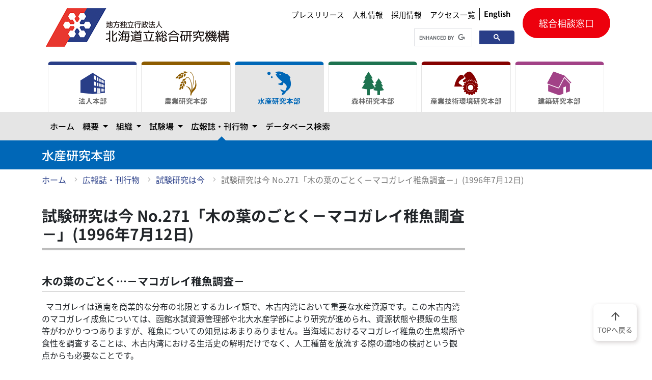

--- FILE ---
content_type: text/html
request_url: https://www.hro.or.jp/fisheries/h3mfcd0000000gsj/o7u1kr0000006sk0/o7u1kr0000004jys.html
body_size: 22051
content:
<!DOCTYPE html><html lang="ja"> <head><meta charset="UTF-8"><meta http-equiv="X-UA-Compatible" content="IE=edge"><meta name="viewport" content="width=device-width,initial-scale=1"><meta property="og:url" content="https://www.hro.or.jp/fisheries/h3mfcd0000000gsj/o7u1kr0000006sk0/o7u1kr0000004jys.html"><meta property="og:type" content="article"><meta property="og:title" content="試験研究は今 No.271「木の葉のごとく－マコガレイ稚魚調査－」(1996年7月12日)"><meta property="og:description" content=""><meta property="og:site_name" content="北海道立総合研究機構"><meta property="og:image" content="https://www.hro.or.jp/logo_ogp.png"><!--material-icon--><link rel="stylesheet" href="https://fonts.googleapis.com/css2?family=Material+Symbols+Outlined:opsz,wght,FILL,GRAD@20..48,100..700,0..1,-50..200"><link rel="stylesheet" href="/style.css"><link rel="stylesheet" href="/css/style.bundle.css"><title> 試験研究は今 No.271「木の葉のごとく－マコガレイ稚魚調査－」(1996年7月12日)| 水産研究本部| 北海道立総合研究機構</title><!-- Google tag (gtag.js) --><script async src="https://www.googletagmanager.com/gtag/js?id=G-PS0DN403QY"></script><script src="/js/common.bundle.js"></script><script type="module">window.dataLayer=window.dataLayer||[];function a(){dataLayer.push(arguments)}a("js",new Date);a("config","G-PS0DN403QY");
</script></head> <body id="fishery-group"> <!--header--><header> <div id="skip"><a href="#main" aria-label="メインコンテンツにスキップ">メインコンテンツにスキップ</a></div> <div class="header-content container"> <a href="/" class="header-logo"> <h1><img src="/images/logo@0.5x.png" srcset="/images/logo.png 2x" alt="地方独立行政法人 北海道立総合研究機構（道総研）"></h1> </a> <div class="right-box"> <div class="header-utility"> <div class="utility-nav"> <ul> <li><a href="/hro/info-headquarters/press.html">プレスリリース</a></li> <li><a href="/hro/hro/bid/bid.html">入札情報</a></li> <li><a href="/hro/hro/recruit.html">採用情報</a></li> <li><a href="/hro/access-list.html">アクセス一覧</a></li> </ul> <a href="/hro/en.html" class="lang-btn"><b>English</b></a> </div> <div class="search when-pc"> <script async src="https://cse.google.com/cse.js?cx=067520cf5f33e48dd">
</script> <div class="gcse-searchbox-only"></div> </div> </div> <div class="contact when-pc"> <a href="/hro/support/contact.html">総合相談窓口</a> </div> <div class="btn-box"> <button class="navbar-toggler btn-trigger" id="nav-btn" type="button" data-bs-toggle="collapse" data-bs-target="#main_nav" aria-label="メニューを開く"> <span></span> <span></span> <span></span> </button> <p>MENU</p> </div> </div> </div>  <div class="mega-nav"> <div class="container"> <nav class="navbar navbar-expand-lg"> <div class="collapse navbar-collapse" id="main_nav"> <ul class="tab-select" id="navigation"></ul> <div class="sp-panel"> <div class="search"> <script async src="https://cse.google.com/cse.js?cx=067520cf5f33e48dd">
</script> <div class="gcse-searchbox-only"></div> </div> <div class="contact"> <a href="/hro/support/contact.html">総合相談窓口</a> </div> </div> </div> <!-- navbar-collapse.// --> </nav> </div> </div> <!--<script>--> <!--    import "../js_dev/navigations.js";--> <!--</script>--> <!--mega navigation--> <div class="headding"> <div class="container"> <h1>水産研究本部</h1> </div> </div>  <div class="container"><!--パンくずリストはトップページより下に表示します--><ul class="breadclumb"><li><a href="/fisheries/index.html">ホーム</a></li><li><a href="/fisheries/h3mfcd0000000gsj.html">広報誌・刊行物</a></li><li><a href="/fisheries/h3mfcd0000000gsj/o7u1kr0000006sk0.html">試験研究は今</a></li><li class="current" aria-current="location"><a href="#">試験研究は今 No.271「木の葉のごとく－マコガレイ稚魚調査－」(1996年7月12日)</a></li></ul></div>  </header> <!--header-->
       <main id="main"> <div class="container"><div class="row"><div class="col-12 col-lg-9"><div class="content"><h1>試験研究は今 No.271「木の葉のごとく－マコガレイ稚魚調査－」(1996年7月12日)</h1>
                            <div class="editable"><article id="mainText">
	







    <section id="s0">
<h3><span class="head"><span class="icon"></span>木の葉のごとく…－マコガレイ稚魚調査－</span></h3>
<div class="txtPart" >

&nbsp; マコガレイは道南を商業的な分布の北限とするカレイ類で、木古内湾において重要な水産資源です。この木古内湾のマコガレイ成魚については、函館水試資源管理部や北大水産学部により研究が進められ、資源状態や摂飯の生態等がわかりつつありますが、稚魚についての知見はあまりありません。当海域におけるマコガレイ稚魚の生息場所や食性を調査することは、木古内湾における生活史の解明だけでなく、人工種苗を放流する際の適地の検討という観点からも必要なことです。<br />
<br />
&nbsp; そこで、函館水試資源増殖部と専技は、平成7年度から、渡島中部地区水産技術普及指導所、渡島西部地区水産技術普及指導所、北大水産学部と共同でマコガレイ稚魚(当歳魚)の調査に取り組むことになりました。調査を始めるにあたって、これまでの稚魚についての情報を整理してみました。<br />
<ul>
    <li>渡島中部地区水産技術普及指導所が平成5～6年に上磯町茂辺地で6月から9月までカレイの稚魚を観察した。</li>
    <li>平成6年8月に木古内町の溝でウニの調査をしたところ、カレイの稚魚が観察された。</li>
    <li>福島町浦和港内で、平成6年9～10月に放流ヒラメの追跡調査をしたところ、ヒラメに混じってマコガレイ稚魚が捕れた。</li>
    <li>知内の漁業者からは、「4月頃、中の川沖にカレイの稚魚が木の葉のごとく大量に見える。」という情報が寄せられた。</li>
</ul>
&nbsp; このような情報をもとに、上磯町から松前町まで、あそこが良い、こちらはどうだという具合に、あちこちの場所で調査が始まったのです(図1)。調査は1本100円のたも(とんぼ網)を買って(冬場は在庫がないので、入手に困りました)、浜辺へ行き、&ldquo;のぞき&quot;を使いながら捕ったり、たも網を持って、潜って捕ったりする原始的？な方法です。調査に立ち会って頂いた、漁協や町の職員の方々に「そんな方法で捕れるのか?」とひやかされながらも、多い時には1時間に3人で60尾も、カレイの稚魚を捕ることができました。ただ、この方法は人によって、慣れ、不慣れや、上手、下手があるうえ、稚魚も成長とともに逃げ足が早くなりますので、定量的な方法とは言えません。また、捕れたカレイの稚魚も、全てがマコガレイとは限りません。恥ずかしい話ですが、マコガレイの稚魚がたくさん捕れたと思って満足していたら、実はほとんどがイシガレイの稚魚だったということもあります。<br />
<br />
&nbsp; シガレイとマコガレイは大きくなると簡単に区別がつくのですが、全長で3～4センチメートルの、まだ石をもっていないイシガレイとは、区別がつきにくかったのです。<br />
・・・一同、反省。

  

</div>
 

		<div  class="iFigure">
	
		<ul><li class="row">

		
			<ul>
			
	<li>


	<img src="/upload/37648/271.jpg" alt="図1" class=""  />

	
</li>
			</ul></li>
	

		</ul>
	</div>
 

<div class="txtPart" >

&nbsp; 平成7年度の調査結果について概要をお知らせします。<br />
<br />
&nbsp; 上磯町茂辺地地区から松前町大沢地区までの閉鎖的な場所(水深4メートル以浅)で、マコガレイの稚魚の分布が確認されました。そのうち、木古内町釜谷地区、泉沢地区の平磯を人工的に掘削した構内や福島町岩部漁港内には、～7月に多数の分布が見られました。先ほど述べましたように、定量的な調査はしてませんが、その後、10月～11月以降に、分布数は少なくなる傾向が伺えました。また、この3地区では、数は少ないながら3月まで稚魚を確認することができました。<br />
<br />
&nbsp; 一方、上磯町七重浜や知内町沿岸のような開放的な場所では、稚魚を確認することができませんでした。「木の葉のごとく」を想定して調査したのですが、開放的な場所では、この方法ではなかなか見つけるのが難しいようです。成長は、場所によって差が見られましたが、6月に全長3～4センチメートルだった稚魚は、11月には8～10センチメートルになり、その後はあまり成長しないようです。このように、平成7年度は浅いところを中心に調査してきましたが、平成8年度は沖合や開放的な場所での分布状況を、別な方法を考えて調査する予定です。できれば、「木の葉のごとく」舞うマコガレイの稚魚を見つけてみたいと思っています。（函館水試 資源増殖部 松田 泰平、主任水産業専門技術員 伊藤 雅一）<br />

  

</div>
 

   </section>





	<footer>
	
	

<div id="editorInfo">
<p class="lastDate">最終更新日：2013年03月01日</p>

</div>
		<aside>
		
          <!--親/兄弟idx-->
<div id="gIdxBox" class="idxBox">
								
          <h3>
     
          <a href="/list/fisheries/marine/o7u1kr000000c30j.html"><span class="icon"></span>第251号(平成8年1月26日)〜第300号(平成9年4月11日)</a>

         </h3>
          <ul>

        
				<li><a href="/list/fisheries/marine/o7u1kr0000004tqz.html"><span class="icon"></span>試験研究は今 No.300「平成9年度新規研究事業の紹介」(1997年4月11日)</a></li>
			
				<li><a href="/list/fisheries/marine/o7u1kr0000004svw.html"><span class="icon"></span>試験研究は今 No.299「地域ニーズと試験研究プラザについて」(1997年3月28日)</a></li>
			
				<li><a href="/list/fisheries/marine/o7u1kr0000004t3t.html"><span class="icon"></span>試験研究は今 No.298「ニシンの成熟度調査報告 留萌支庁管内の測定結果速報から」(1997年3月21日)</a></li>
			
				<li><a href="/list/fisheries/marine/o7u1kr0000004rqe.html"><span class="icon"></span>試験研究は今 No.297「後志のキタムラサキウニについて一考」(1997年3月14日)</a></li>
			
				<li><a href="/list/fisheries/marine/o7u1kr0000004wjl.html"><span class="icon"></span>試験研究は今 No.296「中国黒竜江省チョウザメ繁殖事業」(1997年3月7日)</a></li>
			
				<li><a href="/list/fisheries/marine/o7u1kr0000004si8.html"><span class="icon"></span>試験研究は今 No.295「カレイ刺し網漁具の漁獲機構解明調査－編み目の選択性について－」(1997年2月28日)</a></li>
			
				<li><a href="/list/fisheries/marine/o7u1kr0000004s9r.html"><span class="icon"></span>試験研究は今 No.294「秋サケフィレーの品質の数値化めざして」(1997年2月21日)</a></li>
			
				<li><a href="/list/fisheries/marine/o7u1kr0000004ry2.html"><span class="icon"></span>試験研究は今 No.293「津軽暖流の流量を計る」(1997年2月7日)</a></li>
			
				<li><a href="/list/fisheries/marine/o7u1kr0000004rhn.html"><span class="icon"></span>試験研究は今 No.292「新たに開発されたウニ進入防止フェンスについて」(1997年1月31日)</a></li>
			
				<li><a href="/list/fisheries/marine/o7u1kr0000004r2t.html"><span class="icon"></span>試験研究は今 No.291「北太平洋の海洋科学に関する国際研究機構（PICES）第5回年次総会に出席して」(1997年1月24日)</a></li>
			
				<li><a href="/list/fisheries/marine/o7u1kr0000004qu1.html"><span class="icon"></span>試験研究は今 No.290「マダラの人工種苗生産技術開発について」(1997年1月10日)</a></li>
			
				<li><a href="/list/fisheries/marine/o7u1kr0000004qdc.html"><span class="icon"></span>試験研究は今 No.289「コンブの施肥試験実施地域で成果発表」(1996年12月20日)</a></li>
			
				<li><a href="/list/fisheries/marine/o7u1kr0000004pvp.html"><span class="icon"></span>試験研究は今 No.288「平成8年生まれホタテガイ稚貝付着数について」(1996年12月13日)</a></li>
			
				<li><a href="/list/fisheries/marine/o7u1kr0000004pp3.html"><span class="icon"></span>試験研究は今 No.287「さけます受精卵の防黴とマラカイトグリーン代替品」(1996年12月6日)</a></li>
			
				<li><a href="/list/fisheries/marine/o7u1kr0000004pba.html"><span class="icon"></span>試験研究は今 No.286「網走管内におけるエゾバフンウニ発生状況」(1996年11月29日)</a></li>
			
				<li><a href="/list/fisheries/marine/o7u1kr0000004orp.html"><span class="icon"></span>試験研究は今 No.285「シシャモ漁期前調査体験記」(1996年11月22日)</a></li>
			
				<li><a href="/list/fisheries/marine/o7u1kr0000004l4o.html"><span class="icon"></span>試験研究は今 No.284「稚内地域水産加工情報研究会を開催（特定中小企業集積活性化支援事業）」(1996年11月15日)</a></li>
			
				<li><a href="/list/fisheries/marine/o7u1kr0000004mis.html"><span class="icon"></span>試験研究は今 No.283「函館水産試験場水産加工相談室情報1」(1996年11月1日)</a></li>
			
				<li><a href="/list/fisheries/marine/o7u1kr0000004n0y.html"><span class="icon"></span>試験研究は今 No.282「生ウニの長期貯蔵技術試験について」(1996年10月25日)</a></li>
			
				<li><a href="/list/fisheries/marine/o7u1kr0000004o38.html"><span class="icon"></span>試験研究は今 No.281「噴火湾胆振海区ウニ漁場実態調査について」(1996年10月18日)</a></li>
			
				<li><a href="/list/fisheries/marine/o7u1kr0000004nj8.html"><span class="icon"></span>試験研究は今 No.280「下痢性貝毒の毒化原因調査についての新たな取り組み」(1996年10月4日)</a></li>
			
				<li><a href="/list/fisheries/marine/o7u1kr0000004np9.html"><span class="icon"></span>試験研究は今 No.279「サクラマスフォーラム’96」(1996年9月13日)</a></li>
			
				<li><a href="/list/fisheries/marine/o7u1kr0000004n8p.html"><span class="icon"></span>試験研究は今 No.278「漁業研修生の水産加工研修を終えて」(1996年9月6日)</a></li>
			
				<li><a href="/list/fisheries/marine/o7u1kr0000004mql.html"><span class="icon"></span>試験研究は今 No.277「能取湖ホッカイエビの資源増大」(1996年8月30日)</a></li>
			
				<li><a href="/list/fisheries/marine/o7u1kr0000004m28.html"><span class="icon"></span>試験研究は今 No.276「厚岸のチカについて」(1996年8月23日)</a></li>
			
				<li><a href="/list/fisheries/marine/o7u1kr0000004lru.html"><span class="icon"></span>試験研究は今 No.275「「網走のワカサギに学ぶ会」について」(1996年8月9日)</a></li>
			
				<li><a href="/list/fisheries/marine/o7u1kr0000004lb3.html"><span class="icon"></span>試験研究は今 No.274「利尻島の磯焼け漁場での効率的なウニ採取方法の開発に向けた取り組み」(1996年8月2日)</a></li>
			
				<li><a href="/list/fisheries/marine/o7u1kr0000004kxj.html"><span class="icon"></span>試験研究は今 No.273「計量魚群探知機EK500によるスケトウダラ調査」(1996年7月26日)</a></li>
			
				<li><a href="/list/fisheries/marine/o7u1kr0000004khe.html"><span class="icon"></span>試験研究は今 No.272「歯舞地域コンブ漁場の類型化に関する共同試験について」(1996年7月19日)</a></li>
			
				<li><span><span class="icon"></span>試験研究は今 No.271「木の葉のごとく－マコガレイ稚魚調査－」(1996年7月12日)</span></li>
			
				<li><a href="/list/fisheries/marine/o7u1kr0000004jc4.html"><span class="icon"></span>試験研究は今 No.270「枝幸漁協問牧ウニザル研究会が農林水産大臣賞を受賞」(1996年7月5日)</a></li>
			
				<li><a href="/list/fisheries/marine/o7u1kr0000004isj.html"><span class="icon"></span>試験研究は今 No.269「中央水産試験場研究発表会講演から－染色体操作の応用による養殖用ヒラメの優良品種作出試験－」(1996年6月28日)</a></li>
			
				<li><a href="/list/fisheries/marine/o7u1kr0000004u79.html"><span class="icon"></span>試験研究は今 No.268「日本海沿岸海域のサケ稚魚の生態と環境のモニタリング調査」(1996年6月21日)</a></li>
			
				<li><a href="/list/fisheries/marine/o7u1kr0000004i7q.html"><span class="icon"></span>試験研究は今 No.267「ホッキガイの人工種苗をタマネギ袋で中間育成」(1996年6月14日)</a></li>
			
				<li><a href="/list/fisheries/marine/o7u1kr0000004huy.html"><span class="icon"></span>試験研究は今 No.266「平成7年度中央水試研究発表会開催される」(1996年6月7日)</a></li>
			
				<li><a href="/list/fisheries/marine/o7u1kr0000004hl8.html"><span class="icon"></span>試験研究は今 No.265「つぶあれこれ－「つぶ通」－への一歩」(1996年5月31日)</a></li>
			
				<li><a href="/list/fisheries/marine/o7u1kr0000004h7t.html"><span class="icon"></span>試験研究は今 No.264「ウニ栽培漁業函館ブロック協議会の活動について」(1996年5月24日) </a></li>
			
				<li><a href="/list/fisheries/marine/o7u1kr0000004gwh.html"><span class="icon"></span>試験研究は今 No.263「資源管理型漁業と漁民意識」(1996年5月17日）</a></li>
			
				<li><a href="/list/fisheries/marine/o7u1kr0000004gkj.html"><span class="icon"></span>試験研究は今 No.262「木古内湾のマコガレイの資源状態は？（知内町漁協、木古内町漁協で開催されたミニプラザの質疑から）」(1996年4月26日)</a></li>
			
				<li><a href="/list/fisheries/marine/o7u1kr0000004w0p.html"><span class="icon"></span>試験研究は今 No.261「水産工学実験施設と魚群行動実験」(1996年4月19日)</a></li>
			
				<li><a href="/list/fisheries/marine/o7u1kr0000004fnl.html"><span class="icon"></span>試験研究は今 No.260「平成8年度新規水産試験研究事例の紹介」(1996年4月12日)</a></li>
			
				<li><a href="/list/fisheries/marine/o7u1kr0000004fg6.html"><span class="icon"></span>試験研究は今 No.259「日本海のニシンの増大をめざして」 (1996年3月29日)</a></li>
			
				<li><a href="/list/fisheries/marine/o7u1kr0000004f6k.html"><span class="icon"></span>試験研究は今 No.258「サクラマス増殖研究に新兵器」(1996年3月15日)</a></li>
			
				<li><a href="/list/fisheries/marine/o7u1kr0000004ern.html"><span class="icon"></span>試験研究は今 No.257「試験研究地域プラザ開催する（パート2）～磯焼けの海をいかす～」(1996年3月8日)</a></li>
			
				<li><a href="/list/fisheries/marine/o7u1kr0000004e7h.html"><span class="icon"></span>試験研究は今 No.256「網走湖産ワカサギ漁業の漁況予測」(1996年3月1日)</a></li>
			
				<li><a href="/list/fisheries/marine/o7u1kr0000004dtg.html"><span class="icon"></span>試験研究は今 No.255「試験研究地域プラザを開催する」(1996年2月23日)</a></li>
			
				<li><a href="/list/fisheries/marine/o7u1kr0000004dlk.html"><span class="icon"></span>試験研究は今 No.254「〜ホタテガイの新たな食品としての需要を求めて～」(1996年2月16日)</a></li>
			
				<li><a href="/list/fisheries/marine/o7u1kr0000004d2d.html"><span class="icon"></span>試験研究は今 No.253「エゾバフンウニ人工種苗生産と放流及び生産状況について」(1996年2月9日)</a></li>
			
				<li><a href="/list/fisheries/marine/o7u1kr0000004cs3.html"><span class="icon"></span>試験研究は今 No.252「紹介試験研究を支える中央水産試験場図書室」(1996年2月2日）</a></li>
			
				<li><a href="/list/fisheries/marine/o7u1kr0000004cj3.html"><span class="icon"></span>試験研究は今 No.251「エゾバフンウニ中間育成試験について」(1996年1月26日)</a></li>
			           

          </ul>
         </div>
  
		</aside>
	</footer>

</article>
       </div>
        <!--本文終端--></div></div></div></div></div> </main> <footer> <div class="container"> <div class="current-footer" id="footer-nav"></div> </div> <!--<script>--> <!--    import '../js/footer_org_nav.js';--> <!--</script>--> <div class="facility-footer"> <div class="facility-footer-inner container" id="facility-footer"></div> </div> <!--<script>--> <!--    import '../js/footer_nav.js';--> <!--</script>--> <div class="bottom-footer"> <div class="container"> <div class="row"> <div class="col-12 col-lg-5 footer-logo-area"> <div class="footer-logo"> <img src="/images/symbol@0.5x.gif" srcset="/images/symbol.gif 2x" alt="" width="57" height="36"> <p><span>地方独立行政法人　北海道立総合研究機構</span><br> 水産研究本部</p> </div> <p>〒046-8555 余市郡余市町浜中町238番地</p> <p>電話：0135-23-7451 （代表）</p> </div> <div class="col-12 col-lg-7 footer-utility"> <div class="utility-nav"></div> </div> </div> </div> </div> <div class="copy"> <p>Copyright (c) Hokkaido Research Organization. All Rights Reserved.</p> </div> <div class="scroll-top"> <a href="#"><span class="material-symbols-outlined" aria-hidden="true">
arrow_upward
</span><br>TOPへ戻る</a> </div> </footer>
     <script src="/js/navigations.bundle.js"></script> <script src="/js/search_results.bundle.js"></script> </body></html>